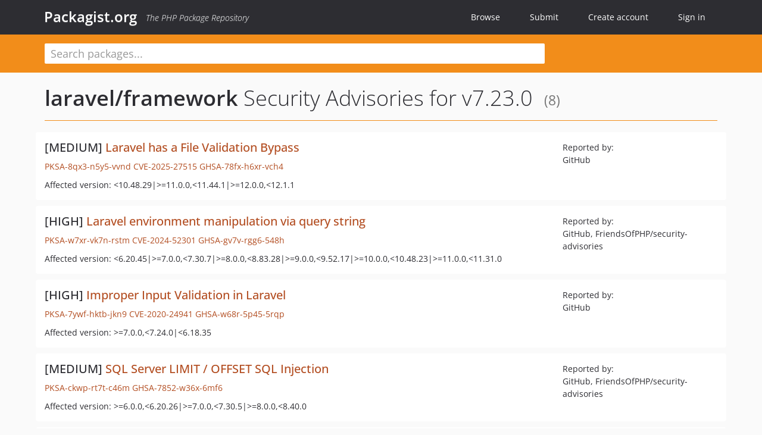

--- FILE ---
content_type: text/html; charset=UTF-8
request_url: https://packagist.org/packages/laravel/framework/advisories?version=4328964
body_size: 3968
content:
<!DOCTYPE html>
<html>
    <head>
        <meta charset="UTF-8" />

        <title>Security Advisories - laravel/framework - Packagist.org</title>
        <meta name="description" content="The PHP Package Repository" />
        <meta name="author" content="Jordi Boggiano" />
        <meta name="canonical" href="https://packagist.org/packages/laravel/framework/advisories?version=4328964" />
        <meta name="viewport" content="width=device-width, initial-scale=1.0" />

        <link rel="shortcut icon" href="/favicon.ico?v=1768839456" />

        <link rel="stylesheet" href="/build/app.css?v=1768839456" />
        
                <link rel="alternate" type="application/rss+xml" title="Newly Submitted Packages - Packagist.org" href="https://packagist.org/feeds/packages.rss" />
        <link rel="alternate" type="application/rss+xml" title="New Releases - Packagist.org" href="https://packagist.org/feeds/releases.rss" />
        
        <link rel="search" type="application/opensearchdescription+xml" href="/search.osd?v=1768839456" title="Packagist.org" />

        <script nonce="S/8dbGwgifIfeybg7RBsGQ==">
            var onloadRecaptchaCallback = function() {
                document.querySelectorAll('.recaptcha-protected').forEach((el) => {
                    el.closest('form').querySelectorAll('button, input[type="submit"]').forEach((submit) => {
                        grecaptcha.render(submit, {
                            'sitekey' : '6LfKiPoUAAAAAGlKWkhEEx7X8muIVYy6oA0GNdX0',
                            'callback' : function (token) {
                                submit.form.submit();
                            }
                        });
                    })
                });
            };
        </script>
        
        <meta name="robots" content="noindex, nofollow">    </head>
    <body>
    <section class="wrap">
        <header class="navbar-wrapper navbar-fixed-top">
                        <nav class="container">
                <div class="navbar" role="navigation">
                    <div class="navbar-header">
                        <button type="button" class="navbar-toggle" data-toggle="collapse" data-target=".navbar-collapse">
                            <span class="sr-only">Toggle navigation</span>
                            <span class="icon-bar"></span>
                            <span class="icon-bar"></span>
                            <span class="icon-bar"></span>
                        </button>
                        <h1 class="navbar-brand"><a href="/">Packagist.org</a> <em class="hidden-sm hidden-xs">The PHP Package Repository</em></h1>
                    </div>

                    <div class="collapse navbar-collapse">
                        <ul class="nav navbar-nav">
                            <li>
                                <a href="/explore/">Browse</a>
                            </li>
                            <li>
                                <a href="/packages/submit">Submit</a>
                            </li>                            <li>
                                <a href="/register/">Create account</a>
                            </li>
                            <li class="nav-user">
                                <section class="nav-user-signin">
                                    <a href="/login/">Sign in</a>

                                    <section class="signin-box">
                                        <form action="/login/" method="POST" id="nav_login">
                                            <div class="input-group">
                                                <input class="form-control" type="text" id="_username" name="_username" placeholder="Username / Email">
                                                <span class="input-group-addon"><span class="icon-user"></span></span>
                                            </div>
                                            <div class="input-group">
                                                <input class="form-control" type="password" id="_password" name="_password" placeholder="Password">
                                                <span class="input-group-addon"><span class="icon-lock"></span></span>
                                            </div>

                                            <div class="checkbox">
                                                <label for="_remember_me">
                                                    <input type="checkbox" id="_remember_me" name="_remember_me" value="on" checked="checked" /> Remember me
                                                </label>
                                            </div>
                                            <div class="signin-box-buttons">
                                                <a href="/login/github" class="pull-right btn btn-primary btn-github"><span class="icon-github"></span>Use Github</a>
                                                <button type="submit" class="btn btn-success" id="_submit_mini" name="_submit">Log in</button>
                                            </div>
                                        </form>

                                        <div class="signin-box-register">
                                            <a href="/register/">No account yet? Create one now!</a>
                                        </div>
                                    </section>
                                </section>
                            </li>                        </ul>
                    </div>
                </div>
            </nav>
        </header>

        <section class="wrapper wrapper-search">
    <div class="container ">
        <form name="search_query" method="get" action="/search/" id="search-form" autocomplete="off">
            <div class="sortable row">
                <div class="col-xs-12 js-search-field-wrapper col-md-9">
                                                            <input type="search" id="search_query_query" name="query" required="required" autocomplete="off" placeholder="Search packages..." tabindex="1" class=" form-control" value="" />
                </div>
            </div>
        </form>    </div>
</section>


                
        
        <section class="wrapper">
            <section class="container content" role="main">
                                    <div id="search-container" class="hidden">
                        <div class="row">
                            <div class="search-list col-md-9"></div>

                            <div class="search-facets col-md-3">
                                <div class="search-facets-active-filters"></div>
                                <div class="search-facets-type"></div>
                                <div class="search-facets-tags"></div>
                            </div>
                        </div>

                        <div class="row">
                            <div class="col-md-9">
                                <div id="powered-by">
                                    Search by <a href="https://www.algolia.com/"><img src="/img/algolia-logo-light.svg?v=1768839456"></a>
                                </div>
                                <div id="pagination-container">
                                    <div class="pagination"></div>
                                </div>
                            </div>
                        </div>
                    </div>
                
                    <div class="row">
        <div class="col-xs-12 package">
            <div class="package-header">
                <h2 class="title">
                    <a href="/packages/laravel/framework">laravel/framework</a>
                    Security Advisories
                                            for v7.23.0
                                        <small>(8)</small>
                </h2>
            </div>
        </div>
    </div>

    <section class="row">
    <section class="col-md-12">
                    <ul class="packages list-unstyled">
                                    <li class="row">
                        <div class="col-xs-12 package-item">
                            <div class="row">
                                <div class="col-sm-8 col-lg-9">
                                    <h4 class="font-bold">
                                        [MEDIUM]                                        <a href="https://github.com/advisories/GHSA-78fx-h6xr-vch4">Laravel has a File Validation Bypass</a>
                                    </h4>
                                    <p>
                                        <a href="/security-advisories/PKSA-8qx3-n5y5-vvnd">PKSA-8qx3-n5y5-vvnd</a>
                                                                                    <a href="http://cve.mitre.org/cgi-bin/cvename.cgi?name=CVE-2025-27515">CVE-2025-27515</a>
                                                                                                                                                                            <a href="https://github.com/advisories/GHSA-78fx-h6xr-vch4">GHSA-78fx-h6xr-vch4</a>
                                                                                                                        </p>
                                                                        <p>Affected version: &lt;10.48.29|&gt;=11.0.0,&lt;11.44.1|&gt;=12.0.0,&lt;12.1.1</p>
                                </div>
                                <div class="col-sm-4 col-lg-3">
                                    <p>Reported by:<br/>GitHub</p>
                                </div>
                            </div>
                        </div>
                    </li>
                                    <li class="row">
                        <div class="col-xs-12 package-item">
                            <div class="row">
                                <div class="col-sm-8 col-lg-9">
                                    <h4 class="font-bold">
                                        [HIGH]                                        <a href="https://github.com/advisories/GHSA-gv7v-rgg6-548h">Laravel environment manipulation via query string</a>
                                    </h4>
                                    <p>
                                        <a href="/security-advisories/PKSA-w7xr-vk7n-rstm">PKSA-w7xr-vk7n-rstm</a>
                                                                                    <a href="http://cve.mitre.org/cgi-bin/cvename.cgi?name=CVE-2024-52301">CVE-2024-52301</a>
                                                                                                                                                                            <a href="https://github.com/advisories/GHSA-gv7v-rgg6-548h">GHSA-gv7v-rgg6-548h</a>
                                                                                                                                                                                                            </p>
                                                                        <p>Affected version: &lt;6.20.45|&gt;=7.0.0,&lt;7.30.7|&gt;=8.0.0,&lt;8.83.28|&gt;=9.0.0,&lt;9.52.17|&gt;=10.0.0,&lt;10.48.23|&gt;=11.0.0,&lt;11.31.0</p>
                                </div>
                                <div class="col-sm-4 col-lg-3">
                                    <p>Reported by:<br/>GitHub, FriendsOfPHP/security-advisories</p>
                                </div>
                            </div>
                        </div>
                    </li>
                                    <li class="row">
                        <div class="col-xs-12 package-item">
                            <div class="row">
                                <div class="col-sm-8 col-lg-9">
                                    <h4 class="font-bold">
                                        [HIGH]                                        <a href="https://github.com/advisories/GHSA-w68r-5p45-5rqp">Improper Input Validation in Laravel</a>
                                    </h4>
                                    <p>
                                        <a href="/security-advisories/PKSA-7ywf-hktb-jkn9">PKSA-7ywf-hktb-jkn9</a>
                                                                                    <a href="http://cve.mitre.org/cgi-bin/cvename.cgi?name=CVE-2020-24941">CVE-2020-24941</a>
                                                                                                                                                                            <a href="https://github.com/advisories/GHSA-w68r-5p45-5rqp">GHSA-w68r-5p45-5rqp</a>
                                                                                                                        </p>
                                                                        <p>Affected version: &gt;=7.0.0,&lt;7.24.0|&lt;6.18.35</p>
                                </div>
                                <div class="col-sm-4 col-lg-3">
                                    <p>Reported by:<br/>GitHub</p>
                                </div>
                            </div>
                        </div>
                    </li>
                                    <li class="row">
                        <div class="col-xs-12 package-item">
                            <div class="row">
                                <div class="col-sm-8 col-lg-9">
                                    <h4 class="font-bold">
                                        [MEDIUM]                                        <a href="https://github.com/laravel/framework/security/advisories/GHSA-4mg9-vhxq-vm7j">SQL Server LIMIT / OFFSET SQL Injection</a>
                                    </h4>
                                    <p>
                                        <a href="/security-advisories/PKSA-ckwp-rt7t-c46m">PKSA-ckwp-rt7t-c46m</a>
                                                                                                                                                                            <a href="https://github.com/advisories/GHSA-7852-w36x-6mf6">GHSA-7852-w36x-6mf6</a>
                                                                                                                                                                                                            </p>
                                                                        <p>Affected version: &gt;=6.0.0,&lt;6.20.26|&gt;=7.0.0,&lt;7.30.5|&gt;=8.0.0,&lt;8.40.0</p>
                                </div>
                                <div class="col-sm-4 col-lg-3">
                                    <p>Reported by:<br/>GitHub, FriendsOfPHP/security-advisories</p>
                                </div>
                            </div>
                        </div>
                    </li>
                                    <li class="row">
                        <div class="col-xs-12 package-item">
                            <div class="row">
                                <div class="col-sm-8 col-lg-9">
                                    <h4 class="font-bold">
                                        [HIGH]                                        <a href="https://github.com/laravel/framework/security/advisories/GHSA-x7p5-p2c9-phvg">Unexpected bindings in QueryBuilder</a>
                                    </h4>
                                    <p>
                                        <a href="/security-advisories/PKSA-4npr-btr6-zhny">PKSA-4npr-btr6-zhny</a>
                                                                                                                                                                            <a href="https://github.com/advisories/GHSA-6jvx-8ch9-j2jr">GHSA-6jvx-8ch9-j2jr</a>
                                                                                                                                                                                                            </p>
                                                                        <p>Affected version: &gt;=6.0.0,&lt;6.20.14|&gt;=7.0.0,&lt;7.30.4|&gt;=8.0.0,&lt;8.24.0</p>
                                </div>
                                <div class="col-sm-4 col-lg-3">
                                    <p>Reported by:<br/>GitHub, FriendsOfPHP/security-advisories</p>
                                </div>
                            </div>
                        </div>
                    </li>
                                    <li class="row">
                        <div class="col-xs-12 package-item">
                            <div class="row">
                                <div class="col-sm-8 col-lg-9">
                                    <h4 class="font-bold">
                                        [MEDIUM]                                        <a href="https://github.com/laravel/framework/security/advisories/GHSA-66hf-2p6w-jqfw">Possible cross-site scripting (XSS) vulnerability in the Blade templating engine</a>
                                    </h4>
                                    <p>
                                        <a href="/security-advisories/PKSA-njrm-6dtg-m2pc">PKSA-njrm-6dtg-m2pc</a>
                                                                                    <a href="http://cve.mitre.org/cgi-bin/cvename.cgi?name=CVE-2021-43808">CVE-2021-43808</a>
                                                                                                                                                                            <a href="https://github.com/advisories/GHSA-66hf-2p6w-jqfw">GHSA-66hf-2p6w-jqfw</a>
                                                                                                                                                                                                            </p>
                                                                        <p>Affected version: &lt;6.20.42|&gt;=7.0.0,&lt;7.30.6|&gt;=8.0.0,&lt;8.75.0</p>
                                </div>
                                <div class="col-sm-4 col-lg-3">
                                    <p>Reported by:<br/>GitHub, FriendsOfPHP/security-advisories</p>
                                </div>
                            </div>
                        </div>
                    </li>
                                    <li class="row">
                        <div class="col-xs-12 package-item">
                            <div class="row">
                                <div class="col-sm-8 col-lg-9">
                                    <h4 class="font-bold">
                                        [CRITICAL]                                        <a href="https://blog.laravel.com/security-release-laravel-61834-7232">Guard bypass in Eloquent models</a>
                                    </h4>
                                    <p>
                                        <a href="/security-advisories/PKSA-vhvj-tvg4-96jj">PKSA-vhvj-tvg4-96jj</a>
                                                                                                                                                                            <a href="https://github.com/advisories/GHSA-qm5c-m76r-2hfr">GHSA-qm5c-m76r-2hfr</a>
                                                                                                                                                                                                            </p>
                                                                        <p>Affected version: &gt;=5.5.0,&lt;=5.5.49|&gt;=6.0.0,&lt;6.18.34|&gt;=7.0.0,&lt;7.23.2</p>
                                </div>
                                <div class="col-sm-4 col-lg-3">
                                    <p>Reported by:<br/>GitHub, FriendsOfPHP/security-advisories</p>
                                </div>
                            </div>
                        </div>
                    </li>
                                    <li class="row">
                        <div class="col-xs-12 package-item">
                            <div class="row">
                                <div class="col-sm-8 col-lg-9">
                                    <h4 class="font-bold">
                                        [HIGH]                                        <a href="https://blog.laravel.com/security-laravel-62011-7302-8221-released">Unexpected bindings in QueryBuilder</a>
                                    </h4>
                                    <p>
                                        <a href="/security-advisories/PKSA-985r-hryy-555b">PKSA-985r-hryy-555b</a>
                                                                                    <a href="http://cve.mitre.org/cgi-bin/cvename.cgi?name=CVE-2021-21263">CVE-2021-21263</a>
                                                                                                                                                                            <a href="https://github.com/advisories/GHSA-3p32-j457-pg5x">GHSA-3p32-j457-pg5x</a>
                                                                                                                                                                                                            </p>
                                                                        <p>Affected version: &gt;=6.0.0,&lt;6.20.11|&gt;=7.0.0,&lt;7.30.2|&gt;=8.0.0,&lt;8.22.1</p>
                                </div>
                                <div class="col-sm-4 col-lg-3">
                                    <p>Reported by:<br/>GitHub, FriendsOfPHP/security-advisories</p>
                                </div>
                            </div>
                        </div>
                    </li>
                            </ul>
            </section>
</section>
            </section>
        </section>
    </section>

        <footer class="wrapper-footer">
            <nav class="container">
                <div class="row">
                    <ul class="social col-xs-7 col-sm-4 col-md-2 pull-right">
                        <li><a href="http://github.com/composer/packagist" title="GitHub"><span class="icon-github"></span></a></li>
                        <li><a href="https://x.com/packagist" title="Follow @packagist"><span class="icon-twitter"></span></a></li>
                        <li><a href="mailto:contact@packagist.org" title="Contact"><span class="icon-mail"></span></a></li>
                    </ul>

                    <ul class="col-xs-4 col-sm-4 col-md-2">
                        <li><a href="/about">About Packagist.org</a></li>
                        <li><a href="/feeds/" rel="nofollow">Atom/RSS Feeds</a></li>
                    </ul>

                    <div class="clearfix visible-xs-block"></div>

                    <ul class="col-xs-3 col-sm-4 col-md-2">
                        <li><a href="/statistics" rel="nofollow">Statistics</a></li>
                        <li><a href="/explore/">Browse Packages</a></li>
                    </ul>

                    <div class="clearfix visible-xs-block visible-sm-block"></div>

                    <ul class="col-xs-3 col-sm-4 col-md-2">
                        <li><a href="/apidoc">API</a></li>
                        <li><a href="/mirrors">Mirrors</a></li>
                    </ul>

                    <div class="clearfix visible-xs-block"></div>

                    <ul class="col-xs-3 col-sm-4 col-md-2">
                        <li><a href="https://status.packagist.org/">Status</a></li>
                        <li><a href="https://p.datadoghq.com/sb/x98w56x71erzshui-4a54c45f82bacc991e83302548934b6a">Dashboard</a></li>
                    </ul>
                </div>

                <div class="row sponsor">
                    <p class="col-xs-12 col-md-6"><a class="short" href="https://packagist.com/"><img alt="Private Packagist" src="/img/private-packagist.svg?v2?v=1768839456" /></a> provides maintenance and hosting</p>
                    <p class="col-xs-12 col-md-6"><a class="long" href="https://bunny.net/"><img alt="Bunny.net" src="/img/bunny-net.svg?v=1768839456" /></a> provides bandwidth and CDN</p>
                    <p class="col-xs-12 col-md-6"><a class="short" href="https://www.aikido.dev/"><img alt="Aikido" src="/img/aikido.svg?v=1768839456" /></a> provides malware detection</p>
                    <p class="col-xs-12 col-md-6"><a class="long" href="https://datadog.com/"><img alt="Datadog" src="/img/datadog.svg?v=1768839456" /></a> provides monitoring</p>
                    <p class="col-xs-12 text-center"><a href="/sponsor/">Sponsor Packagist.org &amp; Composer</a></p>
                </div>
            </nav>
        </footer>

        <script nonce="S/8dbGwgifIfeybg7RBsGQ==">
            var algoliaConfig = {"app_id":"M58222SH95","search_key":"5ae4d03c98685bd7364c2e0fd819af05","index_name":"packagist"};
                        window.process = {
                env: { DEBUG: undefined },
            };
        </script>
        
        <script nonce="S/8dbGwgifIfeybg7RBsGQ==" src="/build/app.js?v=1768839456"></script>

            </body>
</html>
